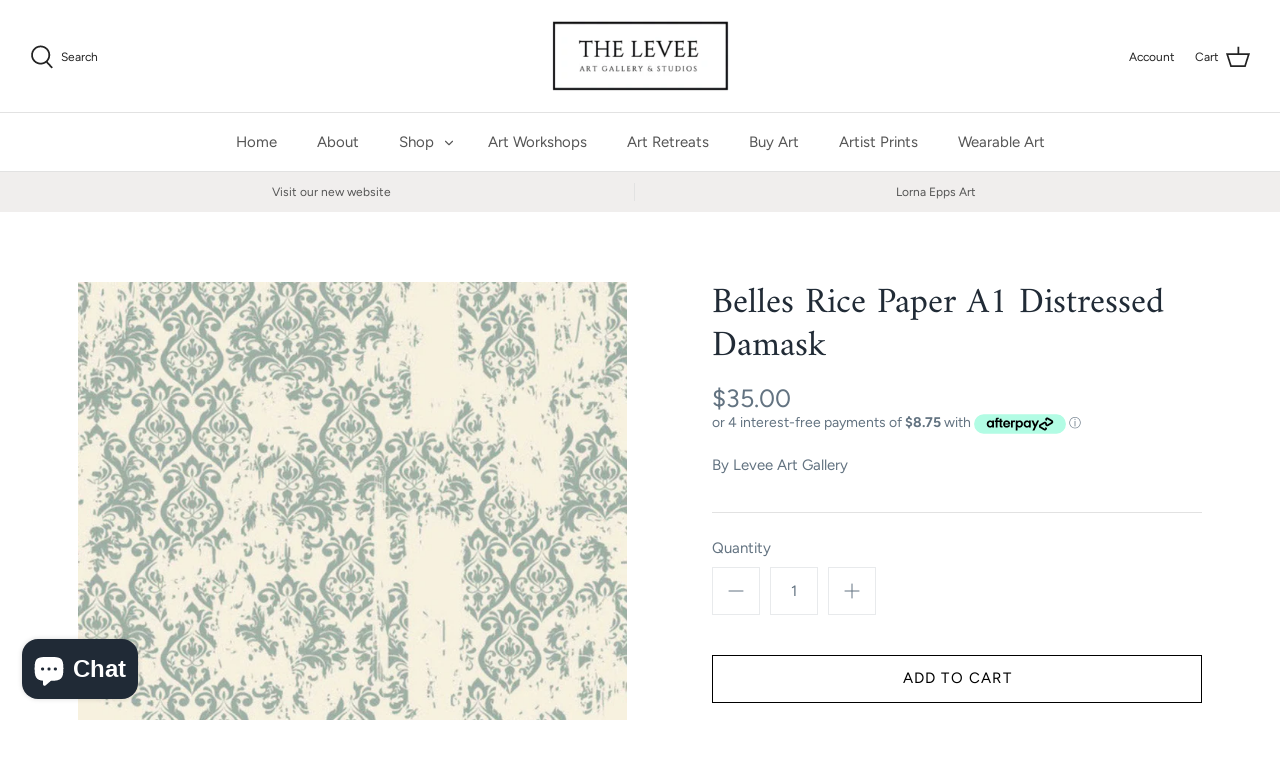

--- FILE ---
content_type: application/javascript
request_url: https://d26lh3frdun17.cloudfront.net/wtm_embed.js
body_size: 1358
content:
parcelRequire=function(e,r,t,n){var i,o="function"==typeof parcelRequire&&parcelRequire,u="function"==typeof require&&require;function f(t,n){if(!r[t]){if(!e[t]){var i="function"==typeof parcelRequire&&parcelRequire;if(!n&&i)return i(t,!0);if(o)return o(t,!0);if(u&&"string"==typeof t)return u(t);var c=new Error("Cannot find module '"+t+"'");throw c.code="MODULE_NOT_FOUND",c}p.resolve=function(r){return e[t][1][r]||r},p.cache={};var l=r[t]=new f.Module(t);e[t][0].call(l.exports,p,l,l.exports,this)}return r[t].exports;function p(e){return f(p.resolve(e))}}f.isParcelRequire=!0,f.Module=function(e){this.id=e,this.bundle=f,this.exports={}},f.modules=e,f.cache=r,f.parent=o,f.register=function(r,t){e[r]=[function(e,r){r.exports=t},{}]};for(var c=0;c<t.length;c++)try{f(t[c])}catch(e){i||(i=e)}if(t.length){var l=f(t[t.length-1]);"object"==typeof exports&&"undefined"!=typeof module?module.exports=l:"function"==typeof define&&define.amd?define(function(){return l}):n&&(this[n]=l)}if(parcelRequire=f,i)throw i;return f}({"K82T":[function(require,module,exports) {
"use strict";Object.defineProperty(exports,"__esModule",{value:!0}),exports.wtm_embed=void 0;var e=function(e){var t={zIndex:1e3},n=r();if(e.eles&&e.eles.length>0)e.eles.forEach(function(e){o(e,"click",a)});else{if(!e.ele)return;o(e.ele,"click",a)}function o(e,t,n){var o=document.querySelectorAll(e);(o=[].slice.call(o)).forEach(function(e){e.addEventListener?e.addEventListener(t,n):e.attachEvent?e.attachEvent("on".concat(t),n):e["on"+t]=n})}function a(n){n.preventDefault();var o=document.createElement("iframe"),a=e.listing;a||(a=n.target.dataset.token),o.id="wtm-".concat(e.key,"-").concat(a),o.src="https://".concat(e.key,".weteachme.com/external-booking-forms/").concat(a),o.setAttribute("allowpaymentrequest",!0),o.setAttribute("allowfullscreen",!0),o.classList.add("wtm-booking-form-iframe"),window.innerWidth>768?(o.style.width="95%",o.style.height="95%",o.style.maxWidth="1240px",o.style.maxHeight="755px",o.style.top="50%",o.style.left="50%",o.style.transform="translate(-50%, -75%)",o.style.webkitTransform="translate(-50%, -75%)",o.style.borderRadius="4px"):(o.style.width="100%",o.style.height="100%",o.style.top="0",o.style.left="auto",o.style.bottom="0",o.style.right="-100%",o.style.borderRadius="0",o.style.transform="none",o.style.webkitTransform="none"),o.style.transition="all 0.3s ease-out",o.style.position="fixed",e.zIndex?o.style.zIndex=e.zIndex:o.style.zIndex=t.zIndex,o.style.border=0;var i=function(){var n=document.createElement("div");n.style.position="fixed",n.style.top=0,n.style.right=0,n.style.left=0,n.style.bottom=0,e.zIndex?n.style.zIndex=e.zIndex-1:n.style.zIndex=t.zIndex-1;return n.style.background="#000",n.style.opacity="0.5",n}(),s=r();document.body.appendChild(o),document.body.appendChild(s),document.body.appendChild(i),function(e,t,n){window.addEventListener?window.addEventListener("message",function(o){d(o,e,t,n)},!1):window.attachEvent?window.attachEvent("onmessage",function(o){d(o,e,t,n)},!1):window.onmessage=function(o){d(o,e,t,n)}}(o,i,s)}function r(){var e=document.createElement("div");return e.classList.add("loading","large","fixed-position"),e.id="iframe-loading",e}function d(e,t,o,a){e.data.iframe&&(e.target.document.body.style.overflow="hidden"),"finish"===e.data.iframe&&(window.innerWidth>768?(t.style.transform="translate(-50%, -5%)",t.style.webkitTransform="translate(-50%, -50%)"):t.style.right="0",e.target.document.body.style.overflow="auto",a.parentNode?a.parentNode.removeChild(a):a.remove()),"load-checkout"===e.data.iframe&&n&&document.body.appendChild(n),"finish-checkout"===e.data.iframe&&n&&(n.parentNode?n.parentNode.removeChild(n):n.remove()),"close"===e.data.iframe&&(window.innerWidth>768?(t.style.transform="translate(-50%, -75%)",t.style.webkitTransform="translate(-50%, -75%)"):t.style.right="-100%",setTimeout(function(){var e;(e=t).parentNode?e.parentNode.removeChild(e):e.remove(),o.parentNode?o.parentNode.removeChild(o):o.remove()},300),e.target.document.body.style.overflow="auto")}};exports.wtm_embed=e,window.wtmEmbedJS=e;
},{}]},{},["K82T"], null)
//# sourceMappingURL=/wtm_embed.js.map